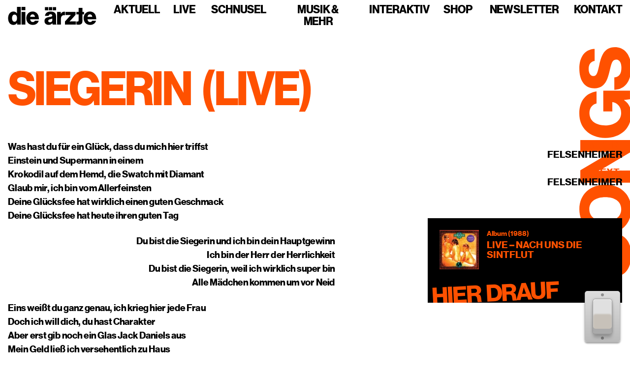

--- FILE ---
content_type: text/html; charset=utf-8
request_url: https://www.bademeister.com/songs/siegerin-live
body_size: 6634
content:
<!DOCTYPE html><html lang="de"><head><meta charSet="utf-8"/><meta name="viewport" content="width=device-width"/><link rel="icon" type="image/svg+xml" href="/images/favicons/favicon-dunkel.svg"/><link rel="alternate icon" type="image/png" sizes="32x32" href="/images/favicons/favicon-dunkel.png"/><link rel="apple-touch-icon" href="/images/favicons/touch-icon-180x180.png"/><link rel="manifest" href="/manifest.webmanifest"/><meta name="application-name" content="die ärzte"/><meta name="msapplication-TileColor" content="#c800a1"/><meta name="theme-color" content="#c800a1"/><meta name="og:type" content="website"/><meta name="og:site_name" content="die ärzte"/><meta property="og:image" content="/images/og/og-image.jpg"/><meta property="og:locale" content="de_DE"/><meta name="twitter:card" content="summary_large_image"/><meta name="twitter:image" content="/images/og/twitter-image.jpg"/><link rel="preload" href="/fonts/neue-haas-grotesk-display-pro/38a7d44b-13c3-4a6f-b2ef-788852af1906.woff2" as="font" type="font/woff2" crossorigin="anonymous"/><link rel="preload" href="/fonts/hell-umlauts/HellUmlauts-Bd.woff2" as="font" type="font/woff2" crossorigin="anonymous"/><title>Siegerin (live) | die ärzte</title><meta name="og:title" content="Siegerin (live) | die ärzte"/><meta name="next-head-count" content="19"/><link rel="preload" href="/_next/static/css/c3c54d70b619c0b0.css" as="style"/><link rel="stylesheet" href="/_next/static/css/c3c54d70b619c0b0.css" data-n-g=""/><link rel="preload" href="/_next/static/css/185dd4a5ec00a666.css" as="style"/><link rel="stylesheet" href="/_next/static/css/185dd4a5ec00a666.css" data-n-p=""/><noscript data-n-css=""></noscript><script defer="" nomodule="" src="/_next/static/chunks/polyfills-78c92fac7aa8fdd8.js"></script><script src="/_next/static/chunks/webpack-dd8919a572f3efbe.js" defer=""></script><script src="/_next/static/chunks/framework-25c5f1bd495ca617.js" defer=""></script><script src="/_next/static/chunks/main-c841f304184c5528.js" defer=""></script><script src="/_next/static/chunks/pages/_app-f32e6741592984f9.js" defer=""></script><script src="/_next/static/chunks/895-d31db9db9478ed11.js" defer=""></script><script src="/_next/static/chunks/923-15817080045506b9.js" defer=""></script><script src="/_next/static/chunks/9613-15dd4fe16d54338f.js" defer=""></script><script src="/_next/static/chunks/1878-ed377c6c1c83cdd9.js" defer=""></script><script src="/_next/static/chunks/pages/songs/%5Bslug%5D-68f3b6933638839a.js" defer=""></script><script src="/_next/static/Xmc4QuGmooLYN2ugcoMUi/_buildManifest.js" defer=""></script><script src="/_next/static/Xmc4QuGmooLYN2ugcoMUi/_ssgManifest.js" defer=""></script></head><body><div id="__next"><script>!function(){try{var d=document.documentElement,n='data-theme',s='setAttribute';var e=localStorage.getItem('theme');if(e){d[s](n,e|| '')}else{d[s](n,'hell');}}catch(t){}}();</script><div class="Layout_contentWrapper__8YBp_"><nav class="Navigation_nav__6Da5t"><div class="Navigation_navContainer__t4TL3"><a class="Navigation_logoLink__IIfsz" href="/"><svg class="Navigation_logo__sD0He" viewBox="0 0 600 124" width="180" height="37"><title>die ärzte</title><path d="M50.914 119.243c4.168-2.524 7.497-6.03 9.988-10.518h.326v11.612h25.335V0H60.09v43.927h-.487c-2.492-3.59-5.521-6.534-9.095-8.836-3.572-2.298-8.282-3.45-14.13-3.45-5.414 0-10.34 1.123-14.778 3.367-4.44 2.246-8.257 5.359-11.45 9.34-3.194 3.984-5.684 8.781-7.47 14.39C.893 64.35 0 70.52 0 77.253c0 7.182.893 13.606 2.68 19.27 1.786 5.667 4.304 10.464 7.552 14.39 3.247 3.93 7.09 6.93 11.53 9.005 4.439 2.074 9.31 3.113 14.617 3.113 5.522 0 10.366-1.263 14.535-3.787zm131.679 1.599c4.275-1.347 8.145-3.309 11.611-5.891 3.68-2.58 6.712-5.637 9.095-9.172 2.38-3.535 4.005-7.263 4.873-11.192h-25.824c-1.192 2.692-2.923 4.797-5.196 6.312-2.273 1.514-5.143 2.271-8.608 2.271-5.521 0-9.8-1.683-12.83-5.05-3.032-3.365-4.981-7.965-5.847-13.8h59.766c.107-8.752-1.055-16.746-3.492-23.983-2.436-7.237-6.146-13.212-11.124-17.924-3.573-3.366-7.715-6.001-12.424-7.91-4.71-1.907-10.044-2.862-15.998-2.862-6.389 0-12.18 1.152-17.377 3.45-5.197 2.301-9.692 5.499-13.48 9.593-3.79 4.099-6.715 8.92-8.77 14.475-2.057 5.553-3.085 11.529-3.085 17.924 0 6.509 1.028 12.568 3.085 18.177 2.055 5.612 4.98 10.463 8.77 14.558 3.788 4.097 8.445 7.295 13.967 9.594 5.521 2.298 11.693 3.45 18.515 3.45 5.303 0 10.094-.673 14.373-2.02zm390.36 0c4.276-1.347 8.145-3.309 11.611-5.891 3.68-2.58 6.712-5.637 9.096-9.172 2.38-3.535 4.004-7.263 4.872-11.192H572.71c-1.194 2.692-2.925 4.797-5.197 6.312-2.274 1.514-5.144 2.271-8.608 2.271-5.522 0-9.8-1.683-12.83-5.05-3.033-3.365-4.982-7.965-5.848-13.8h59.767c.106-8.752-1.056-16.746-3.493-23.983-2.436-7.237-6.145-13.212-11.124-17.924-3.573-3.366-7.714-6.001-12.424-7.91-4.71-1.907-10.044-2.862-15.998-2.862-6.389 0-12.18 1.152-17.377 3.45-5.197 2.301-9.69 5.499-13.48 9.593-3.79 4.099-6.715 8.92-8.77 14.475-2.057 5.553-3.085 11.529-3.085 17.924 0 6.509 1.028 12.568 3.085 18.177 2.055 5.612 4.98 10.463 8.77 14.558 3.79 4.097 8.445 7.295 13.967 9.594 5.523 2.298 11.694 3.45 18.515 3.45 5.303 0 10.094-.673 14.373-2.02zm-256.93-81.963c-3.032-2.357-6.714-4.123-11.043-5.302-4.332-1.178-9.638-1.766-15.916-1.766-6.28 0-11.75.785-16.403 2.355-4.656 1.572-8.526 3.703-11.612 6.396-3.085 2.692-5.44 5.835-7.065 9.425-1.623 3.592-2.491 7.405-2.598 11.444h24.36c.433-3.589 1.732-6.338 3.898-8.247 2.166-1.906 5.36-2.86 9.582-2.86 4.005 0 6.903.841 8.69 2.524 1.785 1.683 2.679 3.93 2.679 6.733 0 2.918-1.57 4.994-4.71 6.227-3.14 1.235-8.607 2.356-16.403 3.365-4.331.564-8.42 1.405-12.262 2.524-3.844 1.124-7.226 2.723-10.15 4.797a22.258 22.258 0 00-6.902 7.91c-1.68 3.2-2.517 7.153-2.517 11.867 0 4.265.702 8.022 2.11 11.275 1.406 3.256 3.355 6.004 5.848 8.248 2.49 2.246 5.493 3.929 9.012 5.048 3.518 1.12 7.335 1.683 11.451 1.683 6.278 0 11.34-1.068 15.184-3.198a27.828 27.828 0 009.502-8.583h.324c.325 2.246.704 4.182 1.138 5.806.43 1.629.974 2.89 1.623 3.788h25.66v-1.179c-1.193-.783-1.976-2.159-2.354-4.123-.381-1.962-.569-4.684-.569-8.163V63.451c0-5.385-.868-10.153-2.599-14.306-1.732-4.15-4.384-7.574-7.958-10.266zm154.426 82.047c-2.436-.282-4.248-.589-5.44-.926V99.972c.543 0 1.354.029 2.436.085 1.083.058 2.22.083 3.41.083 2.817 0 5.062-.56 6.74-1.683 1.68-1.12 2.517-3.365 2.517-6.731V51.333h-15.103V34.166h15.103V6.9h25.823v27.266h11.044v17.167h-11.044v46.283c0 4.602-.65 8.444-1.95 11.53-1.298 3.086-3.138 5.526-5.52 7.32-2.38 1.796-5.17 3.059-8.365 3.787-3.192.729-6.74 1.094-10.637 1.094-3.574 0-6.578-.142-9.014-.42zm-137.299-.589h26.473V81.628c0-9.426 2.408-16.184 7.227-20.28 4.816-4.095 11.287-5.527 19.408-4.292h.649V33.493c-.975-.447-2.708-.674-5.197-.674-5.091 0-9.42 1.18-12.992 3.535-3.574 2.357-6.822 6.116-9.745 11.276h-.488V34.166H333.15v86.171zm53.82 0h74.546V99.131H431.47c-.975 0-2.167.029-3.573.084a98.608 98.608 0 01-4.06.085h-4.71v-.505a100.778 100.778 0 013.248-3.535l5.197-5.386 31.507-35.512V34.334h-68.21v20.87h31.993c1.3 0 2.706-.055 4.223-.168v.505a68.953 68.953 0 00-2.761 3.03c-.758.899-1.543 1.74-2.354 2.524-.812.785-1.49 1.459-2.03 2.02l-32.97 36.857v20.365zm-296 0h26.473V34.166H90.97v86.17zm210.274-30.798c0 4.712-1.543 8.473-4.628 11.275-3.086 2.806-7.12 4.208-12.1 4.208-3.247 0-5.955-.729-8.12-2.188-2.166-1.457-3.247-3.926-3.247-7.406 0-3.252 1.136-5.692 3.41-7.32 2.273-1.626 5.953-3.057 11.044-4.292a130.825 130.825 0 007.552-2.104c2.327-.729 4.357-1.541 6.09-2.44v10.267zM31.1 94.756c-2.87-4.377-4.303-10.322-4.303-17.842 0-7.292 1.461-13.21 4.386-17.755 2.923-4.544 7.035-6.817 12.341-6.817 2.925 0 5.442.62 7.552 1.852 2.112 1.236 3.9 2.945 5.36 5.133 1.462 2.188 2.543 4.826 3.248 7.91.703 3.088 1.056 6.426 1.056 10.015 0 7.068-1.543 12.848-4.628 17.334-3.087 4.49-7.39 6.733-12.912 6.733-5.197 0-9.232-2.188-12.1-6.563zm118.93-26.761c.865-5.16 2.652-9.257 5.36-12.287 2.704-3.03 6.603-4.544 11.692-4.544 4.33 0 7.903 1.515 10.72 4.544 2.814 3.03 4.49 7.127 5.034 12.287H150.03zm390.36 0c.865-5.16 2.652-9.257 5.36-12.287 2.705-3.03 6.603-4.544 11.692-4.544 4.33 0 7.903 1.515 10.72 4.544 2.814 3.03 4.49 7.127 5.035 12.287H540.39zM326.836 1.683H304.33v21.543h22.506V1.683zm-49.362 21.543h22.507V1.683h-22.507v21.543zm-26.854 0h22.507V1.683h-22.507v21.543zm-159.65-1.01h26.474V.002H90.97v22.216z"></path></svg></a><button class="Navigation_navToggler__I7PiQ" type="button" aria-controls="navigation" aria-expanded="false" aria-label="Navigation einblenden"><span class="Navigation_navTogglerIcon__dCSJ_"></span></button><div id="navigation" class="Navigation_navListWrapper__422VI"><ul class="Navigation_navList__l2b5q"><li class="NavItem_li__uuAY5"><a class="NavItem_link__xjwxA" href="/">Aktuell</a></li><li class="NavItem_li__uuAY5"><a class="NavItem_link__xjwxA" href="/live">Live</a></li><li class="NavItem_li__uuAY5"><a class="NavItem_link__xjwxA" href="/schnusel">Schnusel</a></li><li class="NavItem_li__uuAY5"><span class="NavItem_link__xjwxA NavItem_hasSubnav__Q_zmF">Musik &amp; mehr</span></li><li class="NavItem_li__uuAY5"><span class="NavItem_link__xjwxA NavItem_hasSubnav__Q_zmF">Interaktiv</span></li><li class="NavItem_li__uuAY5"><a class="NavItem_link__xjwxA" href="/shop">Shop</a></li><li class="NavItem_li__uuAY5"><a class="NavItem_link__xjwxA" href="https://newsletter2020.bademeister.com/lists/?p=subscribe&amp;id=3" target="_blank" rel="noopener noreferrer">Newsletter</a></li><li class="NavItem_li__uuAY5"><span class="NavItem_link__xjwxA NavItem_hasSubnav__Q_zmF">Kontakt</span></li></ul></div></div></nav><main><section class="Section_section__mRxGN"><span class="Song_headline__Fsjaq"><svg class="Song_svg__uTSDT" viewBox="0 0 70 317" role="img" aria-labelledby="heading"><title id="heading">Songs</title><path d="M71.749 285.777c-.011-15.84-7.987-28.123-22.387-28.113-14.688.01-18.617 11.533-21.584 24.303-2.297 10.273-3.445 15.554-8.245 15.557-3.84.003-6.435-3.931-6.439-9.883-.004-6.336 2.969-10.37 8.249-11.046l-.012-16.608C6.931 260.67.22 272.194.23 287.074c.01 15.36 6.45 27.26 21.138 27.25 14.4-.01 18.04-12.59 20.816-24.495 2.297-9.41 3.445-14.978 8.917-14.982 5.184-.004 7.204 5.467 7.208 11.035.005 8.16-2.871 12.674-9.783 13.447l.012 17.088c15.167-.395 23.223-12.4 23.21-30.64zM57.882 223.386c.008 11.04-9.492 16.71-21.972 16.72-12.48.008-22.084-5.65-22.092-16.69-.007-11.136 9.589-16.614 22.069-16.623 12.48-.008 21.988 5.457 21.995 16.593zm13.824.087c-.014-20.832-15.287-33.974-35.83-33.96C15.33 189.527.075 202.69.09 223.522c.014 20.736 15.287 33.877 35.831 33.863 20.544-.014 35.8-13.176 35.785-33.912zM70.05 186.706l-.012-16.608-31.968.022c-2.4.001-11.232.2-11.232.2v-.193s7.39-3.749 9.212-4.902l33.97-20.183-.011-17.088-68.64.047.011 16.608 32.544-.022c2.4-.002 10.656-.2 10.656-.2v.192s-6.813 3.653-8.732 4.71l-34.45 20.376.011 17.088 68.64-.047zM71.52 92.433c-.005-8.256-2.793-14.974-9.805-19.481v-.192l8.256-.966-.008-11.904-36.864.025.02 28.608 12.48-.008-.01-12.864h.192c6.049.667 12.004 5.943 12.01 14.871.008 10.752-9.3 17.287-21.876 17.295-12.48.009-21.892-5.649-21.9-16.977-.004-7.488 4.216-12.099 9.784-13.35l-.012-16.513C9.39 63.195-.012 73.762 0 91.426c.007 9.888 3.372 17.853 9.136 23.513 6.533 6.524 16.039 10.166 26.791 10.158 10.464-.007 19.486-3.277 26.01-9.234 6.14-5.668 9.59-13.638 9.584-23.43zM71.573 28.113C71.562 12.273 63.586-.01 49.186 0 34.498.01 30.569 11.533 27.602 24.303c-2.297 10.273-3.445 15.554-8.245 15.557-3.84.003-6.435-3.931-6.439-9.883-.004-6.336 2.969-10.37 8.249-11.046l-.012-16.608C6.755 3.005.043 14.53.054 29.41c.01 15.36 6.45 27.26 21.138 27.25 14.4-.01 18.04-12.59 20.816-24.495 2.297-9.41 3.445-14.978 8.917-14.982 5.184-.004 7.204 5.467 7.208 11.035.005 8.16-2.871 12.674-9.783 13.447l.012 17.088c15.167-.395 23.223-12.4 23.21-30.64z"></path></svg></span><div class="Container_container__ozbA_"><div class="Song_content__wsevy"><h1 class="Song_h1__nQ8jd">Siegerin (live)</h1><div class="Song_grid__eEufk"><div class="Song_columnLeft__Kwbgx"><div class="Song_lyrics__nkBaS"><p>Was hast du für ein Glück, dass du mich hier triffst<br />
Einstein und Supermann in einem<br />
Krokodil auf dem Hemd, die Swatch mit Diamant<br />
Glaub mir, ich bin vom Allerfeinsten<br />
Deine Glücksfee hat wirklich einen guten Geschmack<br />
Deine Glücksfee hat heute ihren guten Tag</p>
<p>Du bist die Siegerin und ich bin dein Hauptgewinn<br />
Ich bin der Herr der Herrlichkeit<br />
Du bist die Siegerin, weil ich wirklich super bin<br />
Alle Mädchen kommen um vor Neid</p>
<p>Eins weißt du ganz genau, ich krieg hier jede Frau<br />
Doch ich will dich, du hast Charakter<br />
Aber erst gib noch ein Glas Jack Daniels aus<br />
Mein Geld ließ ich versehentlich zu Haus<br />
Was bist du doch für eine süße Maus!</p>
<p>Du bist die Siegerin und ich bin dein Hauptgewinn<br />
(Mann, bist du toll!!)<br />
Du bist die Siegerin, sieh, wie gut gebaut ich bin<br />
Und doch auch kultiviert<br />
Du bist die Siegerin, im Reich der Sinne mittendrin<br />
Befriedigung ist garantiert<br />
Du bist die Siegerin, du bist schon ganz weg und hin<br />
Ich bin ein echtes Monster im Bett<br />
Du bist die Siegerin, come on Baby, let me in<br />
I know I make your panties wet (I know I make your armpits sweat)</p>
<p>Du bist die Siegerin, du bist die Siegerin</p>
</div></div><div class="Song_columnRight__tNygy"><div class="Song_sidebar__vFkT3"><div class="Song_meta__dyPne"><strong>Musik:</strong> <div>Felsenheimer</div></div><div class="Song_meta__dyPne"><strong>Text:</strong> <div>Felsenheimer</div></div><div class="Song_releases__idNQW"><h3 class="Song_h3__epYXK">Hier drauf</h3><ul class="Song_list__8b3RT"><li class="Song_listItem__txSZy"><a class="Song_link__U7Tp8" href="/diskografie/live-nach-uns-die-sintflut"><img alt="Live – Nach uns die Sintflut" loading="lazy" width="80" height="80" decoding="async" data-nimg="1" class="Song_image__PrQT0" style="color:transparent;background:#f39937" srcSet="/_next/image?url=https%3A%2F%2Fmedia.bademeister.com%2F2014%2F08%2Fsintflut.jpg&amp;w=96&amp;q=75 1x, /_next/image?url=https%3A%2F%2Fmedia.bademeister.com%2F2014%2F08%2Fsintflut.jpg&amp;w=256&amp;q=75 2x" src="/_next/image?url=https%3A%2F%2Fmedia.bademeister.com%2F2014%2F08%2Fsintflut.jpg&amp;w=256&amp;q=75"/><div class="Song_itemContent__gKggB"><span class="Song_itemMeta__ZlwW_">Album<!-- --> (<!-- -->1988<!-- -->)</span><span class="Song_itemTitle__ujhdF">Live – Nach uns die Sintflut</span></div></a></li></ul></div></div></div></div></div></div></section></main><footer class="Footer_footer__OQpsI"><a class="Footer_link__dXOUc" href="/datenschutz">Datenschutz</a><a class="Footer_link__dXOUc" href="/impressum">Impressum</a></footer></div></div><script id="__NEXT_DATA__" type="application/json">{"props":{"pageProps":{"preview":false,"song":{"title":"Siegerin (live)","slug":"siegerin-live","content":"\u003cp\u003eWas hast du für ein Glück, dass du mich hier triffst\u003cbr /\u003e\nEinstein und Supermann in einem\u003cbr /\u003e\nKrokodil auf dem Hemd, die Swatch mit Diamant\u003cbr /\u003e\nGlaub mir, ich bin vom Allerfeinsten\u003cbr /\u003e\nDeine Glücksfee hat wirklich einen guten Geschmack\u003cbr /\u003e\nDeine Glücksfee hat heute ihren guten Tag\u003c/p\u003e\n\u003cp\u003eDu bist die Siegerin und ich bin dein Hauptgewinn\u003cbr /\u003e\nIch bin der Herr der Herrlichkeit\u003cbr /\u003e\nDu bist die Siegerin, weil ich wirklich super bin\u003cbr /\u003e\nAlle Mädchen kommen um vor Neid\u003c/p\u003e\n\u003cp\u003eEins weißt du ganz genau, ich krieg hier jede Frau\u003cbr /\u003e\nDoch ich will dich, du hast Charakter\u003cbr /\u003e\nAber erst gib noch ein Glas Jack Daniels aus\u003cbr /\u003e\nMein Geld ließ ich versehentlich zu Haus\u003cbr /\u003e\nWas bist du doch für eine süße Maus!\u003c/p\u003e\n\u003cp\u003eDu bist die Siegerin und ich bin dein Hauptgewinn\u003cbr /\u003e\n(Mann, bist du toll!!)\u003cbr /\u003e\nDu bist die Siegerin, sieh, wie gut gebaut ich bin\u003cbr /\u003e\nUnd doch auch kultiviert\u003cbr /\u003e\nDu bist die Siegerin, im Reich der Sinne mittendrin\u003cbr /\u003e\nBefriedigung ist garantiert\u003cbr /\u003e\nDu bist die Siegerin, du bist schon ganz weg und hin\u003cbr /\u003e\nIch bin ein echtes Monster im Bett\u003cbr /\u003e\nDu bist die Siegerin, come on Baby, let me in\u003cbr /\u003e\nI know I make your panties wet (I know I make your armpits sweat)\u003c/p\u003e\n\u003cp\u003eDu bist die Siegerin, du bist die Siegerin\u003c/p\u003e\n","composers":{"nodes":[{"name":"Felsenheimer"}]},"texters":{"nodes":[{"name":"Felsenheimer"}]},"releases":{"releases":{"edges":[{"node":{"title":"Live – Nach uns die Sintflut","slug":"live-nach-uns-die-sintflut","discographyMeta":{"releaseDate":"1988-10-27T00:00:00+00:00","year":1988},"formats":{"nodes":[{"name":"Album"}]},"featuredImage":{"node":{"sourceUrl":"https://media.bademeister.com/2014/08/sintflut.jpg","altText":"Nach uns die Sintflut","mediaDetails":{"file":"sintflut.jpg","width":600,"height":600},"dominantColorHex":"#f39937"}}}}]}},"video":null}},"__N_SSG":true},"page":"/songs/[slug]","query":{"slug":"siegerin-live"},"buildId":"Xmc4QuGmooLYN2ugcoMUi","isFallback":false,"gsp":true,"scriptLoader":[]}</script></body></html>

--- FILE ---
content_type: text/css; charset=utf-8
request_url: https://www.bademeister.com/_next/static/css/cb5086580ca6a038.css
body_size: 4192
content:
.ScreenReaderText_screenReaderText__tlfIF{position:absolute;width:1px;height:1px;margin:-1px;padding:0;overflow:hidden;clip:rect(0,0,0,0);white-space:nowrap;border:0}.AddToCalendarLink_link__sdJcW{display:flex;margin-right:1rem}.Button_button__OFOdO{position:relative;z-index:1;display:inline-block;flex-shrink:0;padding:0;overflow:hidden;font-family:var(--font-headline);font-weight:var(--font-weight-headline);line-height:1;text-transform:uppercase;cursor:pointer;-webkit-user-select:none;-moz-user-select:none;user-select:none;border:0;border-radius:0;outline:1px solid transparent;-webkit-backface-visibility:hidden;backface-visibility:hidden}.Button_button__OFOdO.Button_sm__DZWid{font-size:1.125rem}.Button_button__OFOdO.Button_sm__DZWid:before{padding:.5rem .75rem}.Button_button__OFOdO.Button_md__moLOW{font-size:1.5rem}.Button_button__OFOdO.Button_md__moLOW:before{padding:1rem 1.5rem}.Button_button__OFOdO.Button_primary__WTwSy{color:var(--black);background:var(--primary)}.Button_button__OFOdO.Button_primary__WTwSy.Button_hasBorder__hYpYd{border:2px solid var(--primary)}.Button_button__OFOdO.Button_primary__WTwSy:disabled:focus,.Button_button__OFOdO.Button_primary__WTwSy:disabled:hover{color:var(--black)}.Button_button__OFOdO.Button_secondary__KMeNe{color:var(--primary);background:var(--black)}.Button_button__OFOdO.Button_secondary__KMeNe.Button_hasBorder__hYpYd{border:2px solid var(--black)}.Button_button__OFOdO.Button_secondary__KMeNe:disabled:focus,.Button_button__OFOdO.Button_secondary__KMeNe:disabled:hover{color:var(--primary)}.Button_button__OFOdO:focus,.Button_button__OFOdO:hover{color:var(--black)}.Button_button__OFOdO:focus:before,.Button_button__OFOdO:hover:before{transform:translateZ(0)}.Button_button__OFOdO:focus:not(:disabled) .Button_text__S2FJ_,.Button_button__OFOdO:hover:not(:disabled) .Button_text__S2FJ_{transform:translate3d(0,100%,0)}.Button_button__OFOdO:disabled{cursor:auto;opacity:.5}.Button_button__OFOdO:disabled:before{display:none}.Button_button__OFOdO:before{content:attr(data-text);position:absolute;top:0;right:-.125rem;left:-.125rem;height:100%;color:var(--primary);background:var(--white);transform:translate3d(-100%,0,0)}.Button_button__OFOdO:before,.Button_text__S2FJ_{transition:transform var(--animation-speed-slow) var(--animation-curve-default)}.Button_text__S2FJ_{display:block}.Button_text__S2FJ_.Button_sm__DZWid{padding:.5rem .75rem}.Button_text__S2FJ_.Button_md__moLOW{padding:1rem 1.5rem}.Container_container__ozbA_{position:relative;width:100%;max-width:1400px;margin-right:auto;margin-left:auto;padding-right:1rem;padding-left:1rem}.Footer_footer__OQpsI{position:relative;z-index:2;padding:1rem;background:var(--footer-background);text-align:center}.Footer_link__dXOUc{display:inline-block;padding:0;color:var(--link);background:transparent;font-size:1rem;line-height:1;cursor:pointer;border:0;outline:0;transform:scaleX(.93)}.Footer_link__dXOUc+.Footer_link__dXOUc{margin-left:1rem}@media(min-width:768px){.Footer_link__dXOUc+.Footer_link__dXOUc{margin-left:2rem}}.Footer_link__dXOUc:active,.Footer_link__dXOUc:focus,.Footer_link__dXOUc:hover{border-bottom:1px solid var(--link-hover)}.NavItem_li__uuAY5{padding:.5rem}@media(min-width:992px){.NavItem_li__uuAY5{padding:.5rem .75rem}.NavItem_li__uuAY5:last-child{padding-right:0}}.NavItem_link__xjwxA{display:inline-block;margin:0;color:var(--text);font-family:var(--font-headline);font-size:2rem;font-weight:var(--font-weight-headline);line-height:1;text-decoration:none;text-transform:uppercase;letter-spacing:-1px;cursor:pointer;transform:scaleX(.93);transform-origin:center}@media(min-width:576px){.NavItem_link__xjwxA{font-size:2.5rem}}@media(max-width:991px){.NavItem_link__xjwxA{position:relative;z-index:2;padding:.25rem 0}}.NavItem_link__xjwxA:focus,.NavItem_link__xjwxA:hover{color:var(--text);outline:0}@media(min-width:992px){.NavItem_link__xjwxA{display:block;font-size:1.2rem;transform-origin:right}.NavItem_link__xjwxA:focus,.NavItem_link__xjwxA:hover{color:var(--primary)}.NavItem_link__xjwxA.NavItem_sticky__NIEKj:focus,.NavItem_link__xjwxA.NavItem_sticky__NIEKj:hover{color:var(--text-contrast)}}@media(min-width:1200px){.NavItem_link__xjwxA{font-size:1.5rem}}.NavItem_link__xjwxA.NavItem_active__2Dkts{color:var(--text-contrast)}@media(min-width:992px){.NavItem_link__xjwxA.NavItem_active__2Dkts{color:var(--primary);transition:color var(--animation-speed-slow) var(--animation-curve-default)}.NavItem_link__xjwxA.NavItem_active__2Dkts.NavItem_sticky__NIEKj{color:var(--text-contrast)}.NavItem_link__xjwxA.NavItem_hasSubnav__Q_zmF.NavItem_active__2Dkts span:after{position:absolute;bottom:-1.5rem;left:50%;width:0;height:0;margin-left:-.5rem;pointer-events:none;border:.5rem solid transparent;border-bottom:.5rem solid var(--primary);opacity:1;transform:translateY(0)}}.NavItem_link__xjwxA>span{position:relative}@media(max-width:991px){.NavItem_link__xjwxA>span{padding:0 1rem}}@media(min-width:992px){.NavItem_link__xjwxA>span:after{content:"";opacity:0;transition:opacity var(--animation-speed-default) var(--animation-curve-default),transform var(--animation-speed-default) var(--animation-curve-default);transform:translateY(1rem)}}.NavItem_linkSubnav__qFMq_,.NavItem_linkSubnav__qFMq_:focus,.NavItem_linkSubnav__qFMq_:hover{color:var(--subnav-link)}.NavItem_linkSubnav__qFMq_.NavItem_active__2Dkts{color:var(--subnav-link-active)}.NavItem_linkSubnav__qFMq_.NavItem_inactive__lRV_9{cursor:not-allowed;opacity:.35}.NavItem_linkSubnav__qFMq_.NavItem_inactive__lRV_9 span:after{display:none}.NavItem_linkSubnav__qFMq_.NavItem_inactive__lRV_9:focus,.NavItem_linkSubnav__qFMq_.NavItem_inactive__lRV_9:hover{border-color:transparent}@media(min-width:992px){.NavItem_linkSubnav__qFMq_{font-size:1.125rem;border-bottom:2px solid transparent}.NavItem_linkSubnav__qFMq_:focus,.NavItem_linkSubnav__qFMq_:hover{border-color:currentcolor}}.NavItem_linkSubnav__qFMq_ span{position:relative}@media(max-width:991px){.NavItem_linkSubnav__qFMq_ span{padding:auto;background:inherit}}.NavItem_count__oTn32{position:absolute!important;top:-.5rem;right:-1rem;display:flex;justify-content:center;align-items:center;width:1.5rem;height:1.75rem;color:var(--white);background:var(--black);font-size:1.25rem;border-radius:50%;transition:background-color var(--animation-speed-slow) var(--animation-curve-default)}@media(min-width:992px){.NavItem_count__oTn32{width:1.625rem;height:1.5rem;color:var(--text);background:var(--primary)}}.NavItem_count__oTn32.NavItem_navSticky__asWUG{background:var(--text-contrast)}.NavGroup_subNav__KrW9s{position:absolute;top:0;left:0;width:100%;padding:.125rem 1rem;overflow:hidden;background:var(--subnav-background)}@media(min-width:992px){.NavGroup_subNav__KrW9s{top:100%;opacity:0;transition:opacity var(--animation-speed-default) var(--animation-curve-default),transform var(--animation-speed-default) var(--animation-curve-default);transform:scaleY(0);transform-origin:top center}}@media(max-width:991px){.NavGroup_subNav__KrW9s{z-index:10;height:100vh;padding:5rem 0 0;transition:transform var(--animation-speed-default) var(--animation-curve-default);transform:translate3d(100%,0,0)}.NavGroup_subNav__KrW9s.show-enter-active,.NavGroup_subNav__KrW9s.show-enter-active a,.NavGroup_subNav__KrW9s.show-enter-done,.NavGroup_subNav__KrW9s.show-enter-done a{transform:translateZ(0)}.NavGroup_subNav__KrW9s.show-exit-active,.NavGroup_subNav__KrW9s.show-exit-done{transform:translate3d(100%,0,0)}.NavGroup_subNav__KrW9s.show-exit-active a,.NavGroup_subNav__KrW9s.show-exit-done a{transform:translate3d(0,-.5rem,0)}}@media(min-width:992px){.NavGroup_subNav__KrW9s a{transition:transform .6s var(--animation-curve-default);transform:translate3d(0,-.5rem,0)}.NavGroup_subNav__KrW9s.show-enter-active,.NavGroup_subNav__KrW9s.show-enter-done{opacity:1;transform:scaleY(1)}.NavGroup_subNav__KrW9s.show-enter-active a,.NavGroup_subNav__KrW9s.show-enter-done a{transform:translateZ(0)}.NavGroup_subNav__KrW9s.show-exit-active,.NavGroup_subNav__KrW9s.show-exit-done{opacity:0;transform:scaleY(0)}.NavGroup_subNav__KrW9s.show-exit-active a,.NavGroup_subNav__KrW9s.show-exit-done a{transform:translate3d(0,-.5rem,0)}}.NavGroup_subNavList__uCMf_{display:flex;flex-direction:column;margin:0;padding:0;text-align:center;list-style:none}@media(min-width:992px){.NavGroup_subNavList__uCMf_{flex-direction:row;justify-content:flex-end}}.NavGroup_backButton__mejIx{position:absolute;top:.625rem;left:1rem;z-index:100;display:block;margin:0;padding:0;color:var(--white);background:transparent;cursor:pointer;border:0;outline:0}.NavGroup_backButton__mejIx:focus{outline:0}@media(min-width:992px){.NavGroup_backButton__mejIx{display:none}}.Navigation_nav__6Da5t{position:-webkit-sticky;position:sticky;top:0;right:0;left:0;z-index:1030;background:var(--body-background)}.Navigation_nav__6Da5t:before{content:"";position:absolute;inset:0;z-index:-1;height:0;background:var(--primary);opacity:1;transition:transform .4s cubic-bezier(.5,0,0,1),height .4s cubic-bezier(.5,0,0,1);transition-delay:.4s,0s;will-change:transform}.Navigation_nav__6Da5t.Navigation_sticky__xc335:before{top:auto;bottom:0;height:100%;transition-delay:0s,0s,.4s}.Navigation_navContainer__t4TL3{display:flex;justify-content:space-between;align-items:center;padding:0 1rem}.Navigation_logoLink__IIfsz{display:inline-block;margin-right:1rem;padding-top:.5rem;padding-bottom:.5rem;outline:0}.Navigation_logo__sD0He{fill:var(--text)}.Navigation_navToggler__I7PiQ{position:relative;z-index:100;display:inline-block;width:2em;height:1.5em;margin:0;padding:0;background:transparent;vertical-align:middle;cursor:pointer;border:0;outline:0}@media(min-width:992px){.Navigation_navToggler__I7PiQ{display:none}}.Navigation_navToggler__I7PiQ:focus{outline:0}.Navigation_navTogglerIcon__dCSJ_{position:relative;display:block;width:100%;height:3px;background:var(--text);transition:.25s ease-in-out}.Navigation_navTogglerIcon__dCSJ_:after,.Navigation_navTogglerIcon__dCSJ_:before{content:"";position:absolute;right:0;display:block;width:95%;height:3px;background:var(--text);transition:.25s ease-in-out;transform:rotate(0)}.Navigation_navTogglerIcon__dCSJ_:before{top:-8px}.Navigation_navTogglerIcon__dCSJ_:after{top:8px;width:85%}.Navigation_navTogglerIcon__dCSJ_.Navigation_expanded__CIYWU{background:transparent}.Navigation_navTogglerIcon__dCSJ_.Navigation_expanded__CIYWU:after,.Navigation_navTogglerIcon__dCSJ_.Navigation_expanded__CIYWU:before{width:100%}.Navigation_navTogglerIcon__dCSJ_.Navigation_expanded__CIYWU:before{top:0;transform:rotate(135deg)}.Navigation_navTogglerIcon__dCSJ_.Navigation_expanded__CIYWU:after{top:0;transform:rotate(-135deg)}.Navigation_navListWrapper__422VI{z-index:99;flex-basis:100%;align-items:center}@media(max-width:991px){.Navigation_navListWrapper__422VI{position:fixed;top:0;left:0;display:flex;flex-direction:column;justify-content:space-between;width:100%;height:100vh;padding-top:4rem;overflow:hidden;background:var(--primary);transition:transform var(--animation-speed-default) var(--animation-curve-default);transform:translate3d(-100%,0,0)}.Navigation_navListWrapper__422VI.Navigation_expanded__CIYWU{transform:translateZ(0)}}@media(min-width:992px){.Navigation_navListWrapper__422VI{display:flex}}.Navigation_navList__l2b5q{display:flex;flex-direction:column;margin:0;padding:0;text-align:center;list-style:none}@media(min-width:992px){.Navigation_navList__l2b5q{flex-direction:row;margin-left:auto;transform-origin:right}}.Navigation_imageWrapper__OjWSR{z-index:10;width:100vw;margin:-.375rem;transform:translate3d(100%,100%,0);mix-blend-mode:multiply}.Navigation_imageWrapper__OjWSR:after{content:"";display:block;padding-top:86%}@media(min-width:992px){.Navigation_imageWrapper__OjWSR{display:none}}@media(max-height:799px){.Navigation_imageWrapper__OjWSR{display:none}}.Navigation_imageWrapper__OjWSR.show-enter-active,.Navigation_imageWrapper__OjWSR.show-enter-done{transition:transform .8s;transform:translateZ(0)}.Navigation_imageWrapper__OjWSR.Navigation_hell__wSax8{mix-blend-mode:normal}.Navigation_image__JG61J{object-fit:contain;object-position:bottom right}.ThemeToggleButton_audio__pO6Of{visibility:hidden}.ThemeToggleButton_switch__eIeKZ{position:fixed;right:1.25rem;bottom:1.5rem;z-index:1021;width:4.5rem;height:6.5rem;padding:1rem;background:linear-gradient(#ddd,#bbb);border:1px solid #bbb;border-radius:5px;box-shadow:0 0 5px 1px rgba(0,0,0,.15),0 3px 3px rgba(0,0,0,.3),inset 0 1px 0 hsla(0,0%,100%,.5)}.ThemeToggleButton_label__PFW24{position:relative;display:block;width:100%;height:100%;margin:0 auto;background:#cbc7bc;border-radius:5px;box-shadow:inset 0 1px 0 var(--white),0 0 0 1px #999,0 0 5px 1px rgba(0,0,0,.2),0 2px 0 hsla(0,0%,100%,.6),inset 0 5px 1px #e5e5e5,inset 0 6px 0 hsla(0,0%,100%,.5),inset 0 -30px 3px #ddd;transform:none}.ThemeToggleButton_label__PFW24:after,.ThemeToggleButton_label__PFW24:before{content:"";position:absolute;left:calc(50% - .1875rem);width:.375rem;height:.375rem;background:rgba(0,0,0,.35);border-radius:50%}.ThemeToggleButton_label__PFW24:before{top:-.75rem}.ThemeToggleButton_label__PFW24:after{bottom:-.75rem}.ThemeToggleButton_label__PFW24.ThemeToggleButton_on___PrBV{background:#c7c1b9;box-shadow:inset 0 1px 0 var(--white),0 0 0 1px #999,0 0 5px 1px rgba(0,0,0,.2),inset 0 -10px 0 #aaa,0 2px 0 hsla(0,0%,100%,.1),inset 0 30px 3px #e0e0e0,0 8px 6px rgba(0,0,0,.2)}.ThemeToggleButton_button__I09RH{position:absolute;top:0;left:0;z-index:100;width:100%;height:100%;margin:0;padding:0;cursor:pointer;border:0;outline:0;opacity:0;-webkit-appearance:none;-moz-appearance:none;appearance:none}.Layout_contentWrapper__8YBp_{display:flex;flex-direction:column;min-height:100vh}.Layout_button__uj5Be{position:fixed;right:.5rem;bottom:.25rem;z-index:1000;width:150px;background:transparent;cursor:pointer;border:0;outline:0}@media(min-width:768px){.Layout_button__uj5Be{width:200px}}.Layout_button__uj5Be:focus,.Layout_button__uj5Be:hover{transform:scale(1.02)}.PageHeader_header__FF39z{position:relative;height:40vh;overflow:hidden;background:var(--gray-lightest)}@media(min-width:992px){.PageHeader_header__FF39z{height:50vh}}.PageHeader_image__cA_8r{display:block;object-fit:cover;object-position:center center}.PageHeader_image__cA_8r.PageHeader_positionTop__CQBKZ{object-position:center top}.PageHeader_image__cA_8r.PageHeader_positionBottom__ICrMn{object-position:center bottom}.PageHeader_imageHell__bY2Qx,[data-theme=hell] .PageHeader_imageDunkel__ShZOW{display:none!important}[data-theme=hell] .PageHeader_imageHell__bY2Qx{display:block!important}.PageHeader_headlineWrapper__ope_H{position:absolute;bottom:-1.75rem;left:0}@media(min-width:768px){.PageHeader_headlineWrapper__ope_H{bottom:-3.5rem}}.PageHeader_h1__WLC2l{display:block;color:var(--primary);font-size:5rem;line-height:.8;transform:scaleX(.93) rotate(-4deg)}.PageHeader_h1__WLC2l.PageHeader_lg__HT7JU{font-size:8rem}@media(min-width:576px){.PageHeader_h1__WLC2l{font-size:6.5rem}.PageHeader_h1__WLC2l.PageHeader_lg__HT7JU{font-size:15rem}}@media(min-width:768px){.PageHeader_h1__WLC2l{font-size:8rem}.PageHeader_h1__WLC2l.PageHeader_lg__HT7JU{font-size:20rem}}@media(min-width:992px){.PageHeader_h1__WLC2l.PageHeader_md__xuwa_{font-size:10rem}}@media(min-width:1200px){.PageHeader_h1__WLC2l.PageHeader_md__xuwa_{font-size:12rem}}.Section_section__mRxGN{position:relative;padding:2.5rem 0}@media(min-width:768px){.Section_section__mRxGN{padding:5rem 0}}.Section_noPaddingTop__H0yWz{padding-top:0}@media(min-width:768px){.Section_noPaddingTop__H0yWz{padding-top:0}}.Select_select__vamsO+.Select_select__vamsO{margin-top:1rem}@media(max-width:767px){.Select_select__vamsO{width:100%}}@media(min-width:576px)and (max-width:767px){.Select_select__vamsO{width:50%}}@media(min-width:576px){.Select_select__vamsO+.Select_select__vamsO{margin-top:0;padding-left:1rem}}@media(min-width:768px){.Select_select__vamsO{min-width:16rem}}.Live_filterWrapper__J8T0R{display:flex;flex-wrap:wrap;margin-top:1rem;margin-bottom:3rem;padding-bottom:1.5rem}@media(min-width:768px){.Live_filterWrapper__J8T0R{flex-wrap:nowrap;justify-content:flex-end;margin-top:-1.5rem;margin-bottom:6rem}}.Live_headlineWrapper__NCjn0{margin-bottom:2rem}@media(min-width:768px){.Live_headlineWrapper__NCjn0{margin-bottom:4rem}}.Live_h2___U_4s{margin-bottom:0;color:var(--primary);font-size:3rem;text-align:center;transform-origin:center}@media(min-width:768px){.Live_h2___U_4s{font-size:4rem}}.Live_tourDescription__evU_m{margin:1rem auto 0;text-align:center}.Live_tourDescription__evU_m a{background:linear-gradient(to bottom,var(--primary) 0,var(--primary) 100%);background-repeat:repeat-x;background-position:0 100%;background-size:2px 2px;transition:background-size var(--animation-speed-fast)}.Live_tourDescription__evU_m a:active,.Live_tourDescription__evU_m a:focus,.Live_tourDescription__evU_m a:hover{color:inherit;background-size:2px 30px}.Live_tourDescription__evU_m a:active strong,.Live_tourDescription__evU_m a:focus strong,.Live_tourDescription__evU_m a:hover strong{color:inherit}@media(min-width:768px){.Live_tourDescription__evU_m{max-width:85%}}.Live_tourWrapper__CCGMw{margin-bottom:4rem}@media(min-width:768px){.Live_tourWrapper__CCGMw{margin-bottom:6rem}}.Live_tourdatesWrapper__lX11F{max-width:980px;margin:0 auto}.Live_tourdate__L7duG{display:flex;flex-wrap:wrap;justify-content:space-between;align-items:flex-start;margin-bottom:2rem;font-family:var(--font-headline);font-size:1.5rem;font-weight:var(--font-weight-headline);line-height:1}@media(min-width:768px){.Live_tourdate__L7duG{flex-wrap:nowrap;justify-content:flex-start;font-size:1.75rem}}.Live_dateWrapper__2OFJA{flex-basis:100%;margin-bottom:.5rem;text-align:center}@media(min-width:768px){.Live_dateWrapper__2OFJA{flex-basis:20%;margin-right:1rem;margin-bottom:0;text-align:left}}.Live_date__Ehopl{position:relative;display:inline-block;letter-spacing:-.025em;transform:scaleX(.93);transform-origin:left}.Live_date__Ehopl.Live_cancelled__SfeNq:after{content:"";position:absolute;top:.5rem;right:-.25rem;left:-.25rem;height:.5rem;background:var(--primary);border-radius:2px;opacity:.85}.Live_day__5E_tC{display:block;font-size:.875rem;transform:scaleX(.93);transform-origin:left}@media(min-width:768px){.Live_day__5E_tC{font-size:1rem}}.Live_locationWrapper__RlgPi{flex-basis:100%;text-align:center}@media(min-width:768px){.Live_locationWrapper__RlgPi{flex-basis:60%;text-align:left}}.Live_cityWrapper__mglFe{display:flex;justify-content:center;align-items:center;text-transform:uppercase;letter-spacing:-.025em;transform:scaleX(.93);transform-origin:left}@media(min-width:768px){.Live_cityWrapper__mglFe{justify-content:flex-start}}.Live_city__jk1_9{position:relative;display:inline-block}.Live_city__jk1_9.Live_cancelled__SfeNq:after{content:"";position:absolute;top:.5rem;right:-.25rem;left:-.25rem;height:.5rem;background:var(--primary);border-radius:2px;opacity:.85}.Live_locationName___pBBu{font-size:1.125rem}@media(min-width:768px){.Live_locationName___pBBu{font-size:1.25rem}}.Live_locationLink___ExCo{display:inline-block;padding-bottom:.125rem;background:linear-gradient(to bottom,var(--primary) 0,var(--primary) 100%);background-repeat:repeat-x;background-position:0 100%;background-size:2px 2px;transition:background-size var(--animation-speed-fast);transform:scaleX(.93);transform-origin:left}.Live_locationLink___ExCo:active,.Live_locationLink___ExCo:focus,.Live_locationLink___ExCo:hover{color:inherit;background-size:2px 30px}.Live_locationLink___ExCo:active strong,.Live_locationLink___ExCo:focus strong,.Live_locationLink___ExCo:hover strong{color:inherit}.Live_details__b74lP{margin-top:.5rem;color:var(--primary);font-size:1rem;transform:scaleX(.93);transform-origin:left}.Live_ticketsWrapper__xz32f{display:flex;flex-basis:100%;justify-content:center;align-items:center;margin-top:.5rem;padding:.25rem 0}@media(min-width:768px){.Live_ticketsWrapper__xz32f{flex-basis:25%;justify-content:flex-end;margin-top:0;margin-left:1rem}}.Live_soldOut__yw8tO{display:inline-block;color:var(--primary);font-size:.875rem;text-transform:uppercase;-webkit-user-select:none;-moz-user-select:none;user-select:none;transform:scaleX(.93);transform-origin:left}

--- FILE ---
content_type: application/javascript; charset=utf-8
request_url: https://www.bademeister.com/_next/static/chunks/pages/live-91d901a58d7dda49.js
body_size: 4608
content:
(self.webpackChunk_N_E=self.webpackChunk_N_E||[]).push([[9154],{8598:function(e,A,t){(window.__NEXT_P=window.__NEXT_P||[]).push(["/live",function(){return t(2435)}])},144:function(e,A,t){"use strict";t.d(A,{z:function(){return i}});var a=t(2676),r=t(4814),n=t(3719),s=t.n(n),o=t(7022),l=t.n(o),i=e=>{let{text:A,href:t=null,onClick:n=null,className:o,asLink:i=!1,asExternalLink:d=!1,name:c=null,type:u="button",size:p="md",color:m="primary",disabled:h=!1,download:_=!1,hasBorder:g=!1}=e;return i?(0,a.jsx)(s(),{href:t,className:(0,r.Z)(l().button,o,{[l().sm]:"sm"===p,[l().md]:"md"===p,[l().primary]:"primary"===m,[l().secondary]:"secondary"===m,[l().hasBorder]:g}),"data-text":A,children:(0,a.jsx)("span",{className:(0,r.Z)(l().text,{[l().sm]:"sm"===p,[l().md]:"md"===p}),children:A})}):d?(0,a.jsx)("a",{className:(0,r.Z)(l().button,o,{[l().sm]:"sm"===p,[l().md]:"md"===p,[l().primary]:"primary"===m,[l().secondary]:"secondary"===m,[l().hasBorder]:g}),href:t,target:_?void 0:"_blank",rel:_?void 0:"noopener noreferrer",download:_,"data-text":A,children:(0,a.jsx)("span",{className:(0,r.Z)(l().text,{[l().sm]:"sm"===p,[l().md]:"md"===p}),children:A})}):(0,a.jsx)("button",{className:(0,r.Z)(l().button,o,{[l().sm]:"sm"===p,[l().md]:"md"===p,[l().primary]:"primary"===m,[l().secondary]:"secondary"===m,[l().hasBorder]:g}),type:u,name:c,disabled:h,onClick:n,"data-text":A,children:(0,a.jsx)("span",{className:(0,r.Z)(l().text,{[l().sm]:"sm"===p,[l().md]:"md"===p}),children:A})})}},2618:function(e,A,t){"use strict";t.d(A,{m:function(){return c}});var a=t(2676),r=t(4814),n=t(9939),s=t.n(n),o=t(5271),l=t(9242),i=t(8347),d=t.n(i),c=e=>{let{headline:A,bgDunkelImage:t,bgHellImage:n,bgDunkelPosition:i="center",bgHellPosition:c="center",headlineSize:u="md"}=e,{ref:p,inView:m}=(0,l.YD)(),[h,_]=(0,o.useState)(0);return(0,o.useEffect)(()=>{let e=()=>{m&&_(window.pageYOffset)};return window.addEventListener("scroll",e,{passive:!0}),()=>{window.removeEventListener("scroll",e)}},[m]),(0,a.jsxs)("header",{className:d().header,ref:p,children:[(0,a.jsx)(s(),{className:(0,r.Z)(d().image,d().imageDunkel,{[d().positionTop]:"top"===i,[d().positionBottom]:"bottom"===i}),src:t,alt:"",sizes:"100vw",placeholder:"blur",fill:!0,priority:!0}),(0,a.jsx)(s(),{className:(0,r.Z)(d().image,d().imageHell,{[d().positionTop]:"top"===c,[d().positionBottom]:"bottom"===c}),src:n,alt:"",sizes:"100vw",placeholder:"blur",fill:!0,priority:!0}),(0,a.jsx)("div",{className:d().headlineWrapper,style:{transform:"translate3d(".concat(.1*h,"px, ").concat(.15*h,"px, 0)")},children:(0,a.jsx)("h1",{className:(0,r.Z)(d().h1,{[d().md]:"md"===u,[d().lg]:"lg"===u}),children:A})})]})}},1559:function(e,A,t){"use strict";t.d(A,{P:function(){return l}});var a=t(2676),r=t(4814),n=t(2434),s=t(8031),o=t.n(s),l=e=>{let{options:A,value:t,onChange:s,placeholder:l,isSearchable:i=!1,isClearable:d=!1,className:c}=e;return(0,a.jsx)(n.ZP,{className:(0,r.Z)(o().select,c),unstyled:!0,styles:{control:e=>({...e,width:"100%",height:"100%",padding:"0.375rem 0.75rem 0.375rem 1rem",cursor:"pointer",backgroundColor:"var(--select-background)",border:0,borderRadius:0}),placeholder:e=>({...e,color:"var(--select-text)"}),input:()=>({color:"var(--select-text)",transform:"scaleX(0.93)",transformOrigin:"left"}),menu:()=>({position:"absolute",top:"100%",width:"100%",zIndex:100,color:"var(--select-text)",backgroundColor:"var(--select-background)"}),menuList:()=>({position:"relative",maxHeight:300,overflowY:"auto"}),valueContainer:e=>({...e,padding:0}),singleValue:()=>({position:"absolute",top:"50%",maxWidth:"calc(100% - 1rem)",overflow:"hidden",whiteSpace:"nowrap",color:"var(--select-text)",textOverflow:"ellipsis",transform:"translateY(-50%) scaleX(0.93)",transformOrigin:"left"}),option:(e,A)=>({...e,padding:"0.5rem 1rem",cursor:"pointer",color:A.isFocused?"var(--black)":"var(--select-text)",fontWeight:A.isSelected?"var(--font-weight-bold)":null,backgroundColor:A.isFocused?"var(--select-active-background)":null,"&:active":{backgroundColor:"var(--select-text)"}}),dropdownIndicator:e=>({...e,padding:"0.5rem 0.25rem",color:"var(--select-text)"}),clearIndicator:e=>({...e,padding:"0.5rem 0.25rem",cursor:"pointer",color:"var(--select-text)"}),noOptionsMessage:()=>({padding:"0.75rem 1rem",color:"var(--gray)",textAlign:"left",transform:"scaleX(0.93)",transformOrigin:"left"})},value:t,options:A,onChange:s,placeholder:l,isSearchable:i,isClearable:d,loadingMessage:()=>"L\xe4dt...",noOptionsMessage:()=>"Nichts gefunden"})}},2435:function(e,A,t){"use strict";t.r(A),t.d(A,{__N_SSG:function(){return Q},default:function(){return S}});var a=t(2676),r=t(4814),n=t(7913),s=t.n(n),o=e=>{let{children:A,tag:t="span",className:n}=e;return(0,a.jsx)(t,{className:(0,r.Z)(s().screenReaderText,n),children:A})};let l=e=>{let{className:A,width:t,height:r}=e;return(0,a.jsx)("svg",{className:A,viewBox:"0 0 24 24",width:t,height:r,fill:"currentColor",children:(0,a.jsx)("path",{d:"M24 2v22H0V2h3v1c0 1.103.897 2 2 2s2-.897 2-2V2h10v1c0 1.103.897 2 2 2s2-.897 2-2V2h3zm-2 6H2v14h20V8zm-9 6h3v2h-3v3h-2v-3H8v-2h3v-3h2v3zm7-13a1 1 0 10-2 0v2a1 1 0 102 0V1zM6 3a1 1 0 11-2 0V1a1 1 0 112 0v2z"})})};var i=e=>{let A,t,{size:r="calendarAdd100",className:n}=e;return"calendarAdd100"===r&&(A="24px",t="24px"),"calendarAdd80"===r&&(A="20px",t="20px"),(0,a.jsx)(l,{className:n,width:A,height:t})},d=t(5670),c=t(6055),u=t(2892),p=t(5271),m=t(5631),h=t.n(m),_=e=>{let{tourItem:A}=e,[t,r]=(0,p.useState)("#");return(0,p.useEffect)(()=>{r((e=>{let A=new Blob([["BEGIN:VCALENDAR","VERSION:2.0","BEGIN:VEVENT","URL:https://www.bademeister.com","DTSTART;TZID=Europe/Berlin:".concat((0,d.WU)((0,c.D)(e.date),"yyyyMMdd")),"DTEND;TZID=Europe/Berlin:".concat((0,d.WU)((0,u.E)((0,c.D)(e.date),1),"yyyyMMdd")),"SUMMARY:die \xe4rzte","DESCRIPTION:","LOCATION:".concat(e.location,", ").concat(e.city,", ").concat(e.country),"END:VEVENT","END:VCALENDAR"].join("\n")],{type:"text/calendar"});return URL.createObjectURL(A)})(A))},[A]),(0,a.jsxs)("a",{className:h().link,href:t,title:"Zum Kalendar hinzuf\xfcgen",download:"".concat((0,d.WU)((0,c.D)(A.date),"yyyy-MM-dd"),".ics"),children:[(0,a.jsx)(i,{size:"calendarAdd80"}),(0,a.jsx)(o,{children:"Zum Kalendar hinzuf\xfcgen"})]})},g=t(144),x=t(707),v=t(6317),E=t(2618),B=t(9338),f=t(1559),D=t(7815),y=t.n(D),j=t(923),w=t(2691),N=t.n(w),O=t(9613),L=t.n(O),C=t(1214),b=t.n(C),z={src:"/_next/static/media/bg-live.f8785ae8.jpg",height:1920,width:2880,blurDataURL:"[data-uri]",blurWidth:8,blurHeight:5},k={src:"/_next/static/media/bg-live.84468d80.jpg",height:1920,width:2880,blurDataURL:"[data-uri]",blurWidth:8,blurHeight:5},Q=!0,S=e=>{let{dates:A,preview:t}=e,n=(0,p.useMemo)(()=>new Date,[]),[s,o]=(0,p.useState)("upcoming"),[l,i]=(0,p.useState)("all"),[d,c]=(0,p.useState)({});(0,p.useEffect)(()=>{c((()=>{let e={};return A.edges.forEach(function(A){let t="all"===s||("upcoming"===s?new Date(A.node.tourdateMeta.tourDate)>=n:new Date(A.node.tourdateMeta.tourDate).getFullYear().toString()===s),a="all"===l||A.node.tourdateMeta.tourCity===l;t&&a&&(Object.prototype.hasOwnProperty.call(e,A.node.tours.nodes[0].name)||(e[A.node.tours.nodes[0].name]={description:A.node.tours.nodes[0].description,dates:[]}),e[A.node.tours.nodes[0].name].dates.push({date:A.node.tourdateMeta.tourDate,country:A.node.tourdateMeta.tourCountry,city:A.node.tourdateMeta.tourCity,location:A.node.tourdateMeta.tourLocation,locationLink:A.node.tourdateMeta.tourLocationLink,ticketsLink:A.node.tickets.tourTicketsLink,details:A.node.tourdateMeta.tourDetails,isSoldOut:A.node.tickets.tourSoldOut,isCancelled:A.node.tourdateMeta.tourCancelled}))}),e})())},[s,l,A,n]);let u=[];A.edges.forEach(function(e){let A=new Date(e.node.tourdateMeta.tourDate).getFullYear().toString();0===u.filter(e=>e.value===A).length&&u.push({value:A,label:A})}),u=L()(u,["label"],["desc"]);let m=[];return A.edges.forEach(function(e){let A=e.node.tourdateMeta.tourCity;0===m.filter(e=>e.value===A).length&&m.push({value:A,label:A})}),m=L()(m,["value"]),(0,a.jsxs)(v.A,{children:[(0,a.jsxs)(b(),{children:[(0,a.jsx)("title",{children:"Live | die \xe4rzte"}),(0,a.jsx)("meta",{name:"og:title",content:"Live | die \xe4rzte"})]}),(0,a.jsx)(E.m,{headline:"Live",headlineSize:"lg",bgDunkelImage:z,bgHellImage:k}),(0,a.jsx)(B.$,{noPaddingTop:!0,children:(0,a.jsxs)(x.W,{children:[(0,a.jsxs)("div",{className:y().filterWrapper,children:[(0,a.jsx)(f.P,{options:u,value:{value:s,label:"all"===s?"Alle":"upcoming"===s?"Aktuell":s},onChange:e=>{i("all"),o((null==e?void 0:e.value)?e.value:"upcoming")},placeholder:"Aktuell",isClearable:"all"!==s&&"upcoming"!==s}),(0,a.jsx)(f.P,{options:m,value:{value:l,label:"all"===l?"Alle St\xe4dte":l},onChange:e=>{o((null==e?void 0:e.value)?"all":"upcoming"),i((null==e?void 0:e.value)?e.value:"all")},placeholder:"Alle St\xe4dte",isSearchable:!0,isClearable:"all"!==l})]}),N()(d)&&(0,a.jsx)("p",{className:y().tourDescription,children:"Derzeit gibt es keine aktuellen Tourdaten."}),!N()(d)&&Object.keys(d).map(e=>(0,a.jsxs)("div",{className:y().tourWrapper,children:[(0,a.jsxs)("div",{className:y().headlineWrapper,children:[(0,a.jsx)("h2",{className:y().h2,children:(0,j.decode)(e)}),d[e].description&&(0,a.jsx)("p",{className:y().tourDescription,dangerouslySetInnerHTML:{__html:d[e].description}})]}),(0,a.jsx)("div",{className:y().tourdatesWrapper,children:d[e].dates.map(e=>{let A=new Date(e.date);return(0,a.jsxs)("div",{className:y().tourdate,children:[(0,a.jsxs)("div",{className:y().dateWrapper,children:[(0,a.jsx)("span",{className:(0,r.Z)(y().date,{[y().cancelled]:e.isCancelled}),children:A.toLocaleDateString("de-DE",{day:"2-digit",month:"2-digit",year:"numeric"})}),(0,a.jsx)("span",{className:y().day,children:A.toLocaleDateString("de-DE",{weekday:"long"})})]}),(0,a.jsxs)("div",{className:y().locationWrapper,children:[(0,a.jsx)("span",{className:(0,r.Z)(y().cityWrapper),children:(0,a.jsxs)("span",{className:(0,r.Z)(y().city,{[y().cancelled]:e.isCancelled}),children:["DE"!==e.country[0]&&(0,a.jsxs)(a.Fragment,{children:[e.country[0],"-"]}),e.city]})}),(0,a.jsx)("span",{className:y().locationName,children:e.locationLink?(0,a.jsx)("a",{className:y().locationLink,href:e.locationLink,target:"_blank",rel:"noopener noreferrer",children:e.location}):e.location}),(0,a.jsx)("div",{className:y().details,dangerouslySetInnerHTML:{__html:e.details}})]}),e.isSoldOut&&A>=n&&(0,a.jsxs)("div",{className:y().ticketsWrapper,children:[(0,a.jsx)(_,{tourItem:e}),(0,a.jsx)("span",{className:y().soldOut,children:"Ausverkauft"})]}),e.ticketsLink&&!e.isSoldOut&&A>=n&&(0,a.jsxs)("div",{className:y().ticketsWrapper,children:[(0,a.jsx)(_,{tourItem:e}),(0,a.jsx)(g.z,{href:e.ticketsLink,text:"Tickets",size:"sm",asExternalLink:!0,hasBorder:!0})]})]},e.date)})})]},e))]})})]})}},5631:function(e){e.exports={link:"AddToCalendarLink_link__sdJcW"}},7022:function(e){e.exports={button:"Button_button__OFOdO",sm:"Button_sm__DZWid",md:"Button_md__moLOW",primary:"Button_primary__WTwSy",hasBorder:"Button_hasBorder__hYpYd",secondary:"Button_secondary__KMeNe",text:"Button_text__S2FJ_"}},8347:function(e){e.exports={header:"PageHeader_header__FF39z",image:"PageHeader_image__cA_8r",positionTop:"PageHeader_positionTop__CQBKZ",positionBottom:"PageHeader_positionBottom__ICrMn",imageHell:"PageHeader_imageHell__bY2Qx",imageDunkel:"PageHeader_imageDunkel__ShZOW",headlineWrapper:"PageHeader_headlineWrapper__ope_H",h1:"PageHeader_h1__WLC2l",lg:"PageHeader_lg__HT7JU",md:"PageHeader_md__xuwa_"}},7913:function(e){e.exports={screenReaderText:"ScreenReaderText_screenReaderText__tlfIF"}},8031:function(e){e.exports={select:"Select_select__vamsO"}},7815:function(e){e.exports={filterWrapper:"Live_filterWrapper__J8T0R",headlineWrapper:"Live_headlineWrapper__NCjn0",h2:"Live_h2___U_4s",tourDescription:"Live_tourDescription__evU_m",tourWrapper:"Live_tourWrapper__CCGMw",tourdatesWrapper:"Live_tourdatesWrapper__lX11F",tourdate:"Live_tourdate__L7duG",dateWrapper:"Live_dateWrapper__2OFJA",date:"Live_date__Ehopl",cancelled:"Live_cancelled__SfeNq",day:"Live_day__5E_tC",locationWrapper:"Live_locationWrapper__RlgPi",cityWrapper:"Live_cityWrapper__mglFe",city:"Live_city__jk1_9",locationName:"Live_locationName___pBBu",locationLink:"Live_locationLink___ExCo",details:"Live_details__b74lP",ticketsWrapper:"Live_ticketsWrapper__xz32f",soldOut:"Live_soldOut__yw8tO"}}},function(e){e.O(0,[895,923,2895,9613,4932,1878,2888,9774,179],function(){return e(e.s=8598)}),_N_E=e.O()}]);